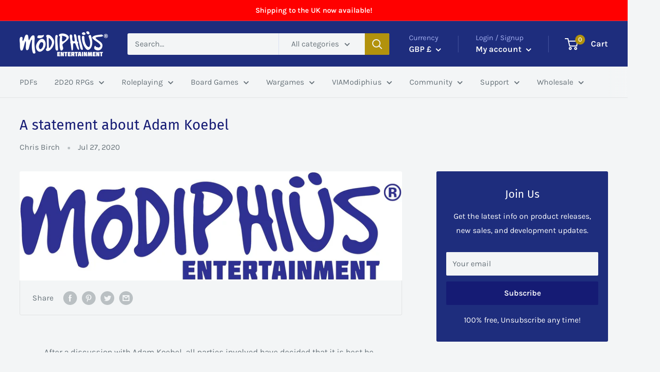

--- FILE ---
content_type: text/javascript
request_url: https://modiphius.us/cdn/shop/t/51/assets/custom.js?v=90373254691674712701761753190
body_size: -615
content:
//# sourceMappingURL=/cdn/shop/t/51/assets/custom.js.map?v=90373254691674712701761753190
